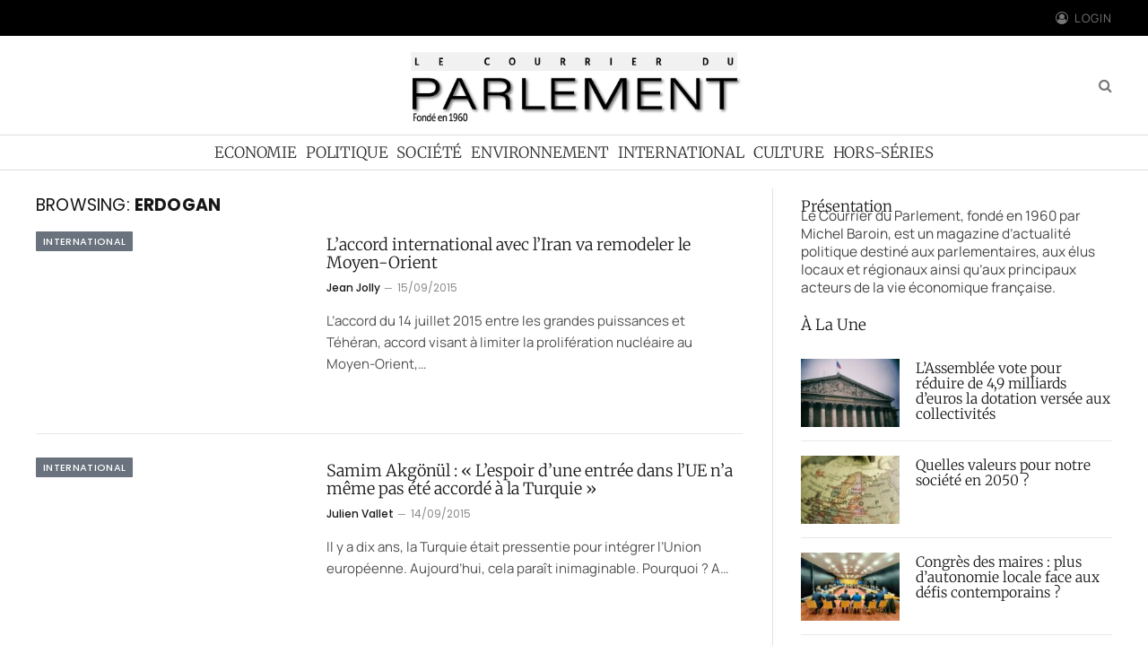

--- FILE ---
content_type: image/svg+xml
request_url: https://lecourrierduparlement.fr/wp-content/uploads/2024/03/Acumin-Variable-Concept_116.svg
body_size: 1295
content:
<svg xmlns="http://www.w3.org/2000/svg" id="Layer_2" data-name="Layer 2" viewBox="0 0 500 92"><defs><style>      .cls-1 {        fill: #f9d641;      }    </style></defs><g id="Layer_1-2" data-name="Layer 1"><g><g><path d="M0,43.32h23.97c13.31,0,18.64,6.4,18.64,14.05,0,9.45-6.93,14.6-18.25,14.6H5.93v20.03H0v-48.68ZM5.93,67.14h17.35c7.73,0,13.24-2.04,13.24-9.68,0-5.96-4.4-9.31-13.24-9.31H5.93v18.99Z"></path><path d="M56.86,76.2l-7.41,15.8h-6.23l23.01-48.68h6.93l23.87,48.68h-6.47l-7.7-15.8h-26.01ZM80.78,71.37c-6.86-14.08-10.06-20.64-11.26-23.83h-.07c-1.06,3.06-4.88,11.66-10.54,23.83h21.87Z"></path><path d="M113.89,70.4v21.6h-5.9v-48.68h24.11c10.39,0,17.68,4.3,17.68,13.01,0,5.77-2.94,10.07-9.74,11.63,3.83.92,8.35,3.5,8.35,11.95v2.06c0,3.84-.01,8.04.6,10.02h-6.04c-.76-2.12-.6-6.05-.6-9.83v-1.63c0-7.82-3.31-10.14-12.96-10.14h-15.51ZM113.89,65.67h16.61c8.78,0,13.19-2.83,13.19-9.1,0-5.72-4.42-8.52-12.87-8.52h-16.94v17.63Z"></path><path d="M165.18,43.32h5.86v43.84h32.34l-.97,4.84h-37.24v-48.68Z"></path><path d="M251.81,68.74h-32.15v18.49h35.39l-.87,4.78h-40.45v-48.68h39.74v4.78h-33.82v15.86h32.15v4.78Z"></path><path d="M318.18,70.36c0-9.28.01-18.06.31-23h-.07c-2.58,6.87-12.89,28.23-20.77,44.64h-5.1c-5.88-13.06-17.14-37.33-20.05-44.58h-.07c.49,5.55.7,16.08.7,24.28v20.3h-5.57v-48.68h8.45c7.77,16.19,17.88,38.02,19.43,41.9h.07c2.57-5.58,12.84-26.88,19.92-41.9h8.59v48.68h-5.84v-21.64Z"></path><path d="M379.64,68.74h-32.15v18.49h35.4l-.87,4.78h-40.45v-48.68h39.74v4.78h-33.82v15.86h32.15v4.78Z"></path><path d="M395.9,92v-48.68h7.13c10.99,13.65,31.01,37.16,33.89,41.94h.15c-.46-6.68-.38-13.96-.38-21.83v-20.11h5.61v48.68h-6.78c-8.62-10.42-30.3-37.24-34.24-42.94h-.15c.38,6.34.38,13.23.38,21.83v21.11h-5.61Z"></path><path d="M473.55,48.15h-20.48v-4.82h46.92v4.82h-20.46v43.85h-5.98v-43.85Z"></path></g><g><path class="cls-1" d="M.62.3h3.65v14.1h4.79v3.59H.62V.3Z"></path><path class="cls-1" d="M36.8.3h7.99v3.59h-4.34v3.39h3.43v3.59h-3.43v3.54h4.54v3.59h-8.2V.3Z"></path><path class="cls-1" d="M111.46,0c1.4,0,2.94.45,4.01,1.48l-1.51,3.49c-.45-.59-1.45-1.14-2.32-1.14-2.38,0-3.59,2.37-3.59,5.14s1.29,5.47,3.54,5.47c1.09,0,1.87-.57,2.56-1.19l1.51,3.44c-1,.84-2.2,1.58-4.39,1.58-4.43,0-6.99-3.86-6.99-9.1s2.67-9.18,7.17-9.18Z"></path><path class="cls-1" d="M149.8,0c4.19,0,6.52,3.86,6.52,9.05s-2.34,9.23-6.52,9.23-6.5-3.98-6.5-9.25,2.32-9.03,6.5-9.03ZM149.8,14.39c1.89,0,2.74-2.23,2.74-5.34s-.85-5.17-2.74-5.17-2.76,2.1-2.76,5.14.87,5.37,2.76,5.37Z"></path><path class="cls-1" d="M184.88.3h3.65v11.87c0,1.71.65,2.35,1.67,2.35s1.65-.64,1.65-2.35V.3h3.65v11.87c0,3.73-2.09,6.11-5.28,6.11s-5.34-2.37-5.34-6.11V.3Z"></path><path class="cls-1" d="M224.71.3h5.03c.62,0,1.43.17,2.07.49,1.58.79,2.67,2.57,2.67,4.95,0,2.15-.91,4.03-2.18,4.97v.05s.22.3.56,1.06l2.56,6.16h-4.01l-2.18-5.98h-.87v5.98h-3.65V.3ZM229.06,8.46c.96,0,1.74-.84,1.74-2.3,0-.84-.25-1.53-.65-1.9-.29-.25-.67-.37-.96-.37h-.82v4.58h.69Z"></path><path class="cls-1" d="M263.52.3h5.03c.62,0,1.43.17,2.07.49,1.58.79,2.67,2.57,2.67,4.95,0,2.15-.91,4.03-2.18,4.97v.05s.22.3.56,1.06l2.56,6.16h-4.01l-2.18-5.98h-.87v5.98h-3.65V.3ZM267.86,8.46c.96,0,1.74-.84,1.74-2.3,0-.84-.25-1.53-.65-1.9-.29-.25-.67-.37-.96-.37h-.82v4.58h.69Z"></path><path class="cls-1" d="M302.32.3h3.65v17.68h-3.65V.3Z"></path><path class="cls-1" d="M335.27.3h7.99v3.59h-4.34v3.39h3.43v3.59h-3.43v3.54h4.54v3.59h-8.19V.3Z"></path><path class="cls-1" d="M372.14.3h5.03c.62,0,1.43.17,2.07.49,1.58.79,2.67,2.57,2.67,4.95,0,2.15-.91,4.03-2.18,4.97v.05s.22.3.56,1.06l2.56,6.16h-4.01l-2.18-5.98h-.87v5.98h-3.65V.3ZM376.48,8.46c.96,0,1.74-.84,1.74-2.3,0-.84-.24-1.53-.65-1.9-.29-.25-.67-.37-.96-.37h-.82v4.58h.69Z"></path><path class="cls-1" d="M442.22.3h4.65c4.08,0,6.55,3.24,6.55,8.8s-2.47,8.88-6.55,8.88h-4.65V.3ZM446.78,14.39c1.87,0,2.87-1.83,2.87-5.29s-1.07-5.22-2.87-5.22h-.91v10.51h.91Z"></path><path class="cls-1" d="M482.02.3h3.65v11.87c0,1.71.65,2.35,1.67,2.35s1.65-.64,1.65-2.35V.3h3.65v11.87c0,3.73-2.09,6.11-5.28,6.11s-5.34-2.37-5.34-6.11V.3Z"></path></g></g></g></svg>